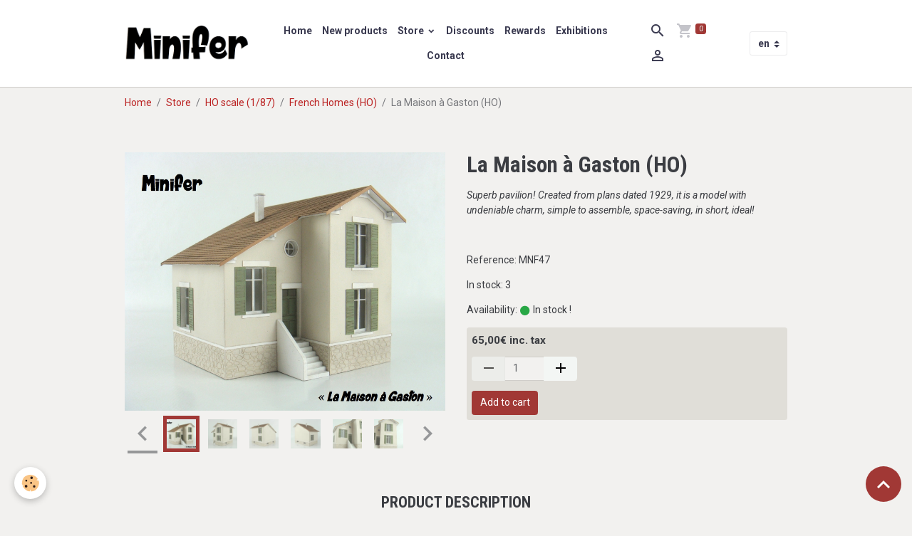

--- FILE ---
content_type: text/html; charset=UTF-8
request_url: https://www.minifer.fr/en/store/ho-scale/french-houses/doctor-valnet-s-house-1.html
body_size: 135589
content:

<!DOCTYPE html>
<html lang="en">
    <head>
        <title>La Maison à Gaston (HO)</title>
        <meta name="theme-color" content="rgb(255, 255, 255)">
        <meta name="msapplication-navbutton-color" content="rgb(255, 255, 255)">
        <!-- METATAGS -->
        <!-- rebirth / sail -->
<!--[if IE]>
<meta http-equiv="X-UA-Compatible" content="IE=edge">
<![endif]-->
<meta charset="utf-8">
<meta name="viewport" content="width=device-width, initial-scale=1, shrink-to-fit=no">
    <link href="//www.minifer.fr/en/themes/designlines/60be684f203350d7c5ce8321.css?v=30b36619b33ae544f633fc68f91e017e" rel="stylesheet">
    <meta property="og:title" content="La Maison à Gaston (HO)">
    <meta property="og:url" content="https://www.minifer.fr/en/store/ho-scale/french-houses/doctor-valnet-s-house-1.html">
    <meta property="og:type" content="website">
    <link rel="image_src" href="https://www.minifer.fr/medias/images/dsc02792.jpg">
    <meta property="og:image" content="https://www.minifer.fr/medias/images/dsc02792.jpg">
    <link href="//www.minifer.fr/en/themes/designlines/6040a9df16b4a5e114b6ccfc.css?v=82b3a687cf2f14761aad62f2226f3b19" rel="stylesheet">
    <link rel="canonical" href="https://www.minifer.fr/en/store/ho-scale/french-houses/doctor-valnet-s-house-1.html">
    <meta name="msvalidate.01" content="F261B9767B1153FD42C1CB17E42834C8">
    <meta name="google-site-verification" content="6L92RLKvQcBgKM5mNj3Go3owTw0hHmagg9X0Bwnl-OM">
<meta name="generator" content="e-monsite (e-monsite.com)">

    <link rel="icon" href="https://www.minifer.fr/medias/site/favicon/favicon-minifer.png">


        
    <link rel="preconnect" href="https://fonts.googleapis.com">
    <link rel="preconnect" href="https://fonts.gstatic.com" crossorigin="anonymous">
    <link href="https://fonts.googleapis.com/css?family=Roboto:300,300italic,400,400italic,700,700italic%7CRoboto+Condensed:300,300italic,400,400italic,700,700italic&display=swap" rel="stylesheet">

<link href="//www.minifer.fr/themes/combined.css?v=6_1642769533_597" rel="stylesheet">


<link rel="preload" href="//www.minifer.fr/medias/static/themes/bootstrap_v4/js/jquery-3.6.3.min.js?v=26012023" as="script">
<script src="//www.minifer.fr/medias/static/themes/bootstrap_v4/js/jquery-3.6.3.min.js?v=26012023"></script>
<link rel="preload" href="//www.minifer.fr/medias/static/themes/bootstrap_v4/js/popper.min.js?v=31012023" as="script">
<script src="//www.minifer.fr/medias/static/themes/bootstrap_v4/js/popper.min.js?v=31012023"></script>
<link rel="preload" href="//www.minifer.fr/medias/static/themes/bootstrap_v4/js/bootstrap.min.js?v=31012023" as="script">
<script src="//www.minifer.fr/medias/static/themes/bootstrap_v4/js/bootstrap.min.js?v=31012023"></script>
<script src="//www.minifer.fr/themes/combined.js?v=6_1642769533_597&lang=en"></script>
<script type="application/ld+json">
    {
        "@context" : "https://schema.org/",
        "@type" : "WebSite",
        "name" : "Minifer",
        "url" : "https://www.minifer.fr/en/"
    }
</script>




        <!-- //METATAGS -->
            <script src="//www.minifer.fr/medias/static/js/rgpd-cookies/jquery.rgpd-cookies.js?v=764"></script>
    <script>
                                    $(document).ready(function() {
            $.RGPDCookies({
                theme: 'bootstrap_v4',
                site: 'www.minifer.fr',
                privacy_policy_link: '/en/about/privacypolicy/',
                cookies: [{"id":null,"favicon_url":"https:\/\/ssl.gstatic.com\/analytics\/20210414-01\/app\/static\/analytics_standard_icon.png","enabled":true,"model":"google_analytics","title":"Google Analytics","short_description":"Permet d'analyser les statistiques de consultation de notre site","long_description":"Indispensable pour piloter notre site internet, il permet de mesurer des indicateurs comme l\u2019affluence, les produits les plus consult\u00e9s, ou encore la r\u00e9partition g\u00e9ographique des visiteurs.","privacy_policy_url":"https:\/\/support.google.com\/analytics\/answer\/6004245?hl=fr","slug":"google-analytics"},{"id":null,"favicon_url":"","enabled":true,"model":"addthis","title":"AddThis","short_description":"Partage social","long_description":"Nous utilisons cet outil afin de vous proposer des liens de partage vers des plateformes tiers comme Twitter, Facebook, etc.","privacy_policy_url":"https:\/\/www.oracle.com\/legal\/privacy\/addthis-privacy-policy.html","slug":"addthis"}],
                modal_title: 'Managing\u0020cookies',
                modal_description: 'deposits\u0020cookies\u0020to\u0020improve\u0020your\u0020browsing\u0020experience,\nmeasure\u0020the\u0020website\u0020audience,\u0020display\u0020personalized\u0020advertisements,\ncarry\u0020out\u0020targeted\u0020campaigns\u0020and\u0020personalize\u0020the\u0020site\u0020interface.',
                privacy_policy_label: 'Consult\u0020the\u0020privacy\u0020policy',
                check_all_label: 'Check\u0020all',
                refuse_button: 'Refuse',
                settings_button: 'Settings',
                accept_button: 'Accept',
                callback: function() {
                    // website google analytics case (with gtag), consent "on the fly"
                    if ('gtag' in window && typeof window.gtag === 'function') {
                        if (window.jsCookie.get('rgpd-cookie-google-analytics') === undefined
                            || window.jsCookie.get('rgpd-cookie-google-analytics') === '0') {
                            gtag('consent', 'update', {
                                'ad_storage': 'denied',
                                'analytics_storage': 'denied'
                            });
                        } else {
                            gtag('consent', 'update', {
                                'ad_storage': 'granted',
                                'analytics_storage': 'granted'
                            });
                        }
                    }
                }
            });
        });
    </script>
        <script async src="https://www.googletagmanager.com/gtag/js?id=G-4VN4372P6E"></script>
<script>
    window.dataLayer = window.dataLayer || [];
    function gtag(){dataLayer.push(arguments);}
    
    gtag('consent', 'default', {
        'ad_storage': 'denied',
        'analytics_storage': 'denied'
    });
    
    gtag('js', new Date());
    gtag('config', 'G-4VN4372P6E');
</script>

                                    </head>
    <body id="store_run_ho-scale_french-houses_doctor-valnet-s-house-1" data-template="default">
        

                <!-- BRAND TOP -->
        
        <!-- NAVBAR -->
                                                                                                                                    <nav class="navbar navbar-expand-lg py-lg-4 position-sticky" id="navbar" data-animation="sliding">
                        <div class="container">
                                                                    <a aria-label="brand" class="navbar-brand d-inline-flex align-items-center" href="https://www.minifer.fr/en/">
                                                    <img src="https://www.minifer.fr/medias/site/logos/logomnfnoirsurblanc-800x362.png" alt="Minifer" class="img-fluid brand-logo mr-2 d-inline-block">
                                                                        <span class="brand-titles d-lg-flex flex-column align-items-start">
                            <span class="brand-title d-none">Minifer</span>
                                                    </span>
                                            </a>
                                                    <button id="buttonBurgerMenu" title="BurgerMenu" class="navbar-toggler collapsed" type="button" data-toggle="collapse" data-target="#menu">
                    <span></span>
                    <span></span>
                    <span></span>
                    <span></span>
                </button>
                <div class="collapse navbar-collapse flex-lg-grow-0 mx-lg-auto" id="menu">
                                                                                                                <ul class="navbar-nav navbar-menu nav-all nav-all-center">
                                                                                                                                                                                            <li class="nav-item" data-index="1">
                            <a class="nav-link" href="https://www.minifer.fr/en/">
                                                                Home
                            </a>
                                                                                </li>
                                                                                                                                                                                            <li class="nav-item" data-index="2">
                            <a class="nav-link" href="https://www.minifer.fr/en/pages/new-kit.html">
                                                                New products
                            </a>
                                                                                </li>
                                                                                                                                                                                                                                                                            <li class="nav-item dropdown" data-index="3">
                            <a class="nav-link dropdown-toggle" href="https://www.minifer.fr/en/store/">
                                                                Store
                            </a>
                                                                                        <div class="collapse dropdown-menu">
                                    <ul class="list-unstyled">
                                                                                                                                                                                                                                                                                                                                                                                                                <li class="dropdown">
                                                <a class="dropdown-item dropdown-toggle" href="https://www.minifer.fr/en/store/ho-scale/">
                                                    HO scale (1/87)
                                                </a>
                                                                                                                                                    <div class="collapse dropdown-menu dropdown-submenu">
                                                        <ul class="list-unstyled">
                                                                                                                            <li>
                                                                    <a class="dropdown-item" href="https://www.minifer.fr/en/store/ho-scale/accessory/">Doors, Windows and Roofs (HO)</a>
                                                                </li>
                                                                                                                            <li>
                                                                    <a class="dropdown-item" href="https://www.minifer.fr/en/store/ho-scale/industrial-buildings/">Industrial and agricultural buildings (HO)</a>
                                                                </li>
                                                                                                                            <li>
                                                                    <a class="dropdown-item" href="https://www.minifer.fr/en/store/ho-scale/administrative-buildings/">Administration buildings (HO)</a>
                                                                </li>
                                                                                                                            <li>
                                                                    <a class="dropdown-item" href="https://www.minifer.fr/en/store/ho-scale/shops/">Shops (HO)</a>
                                                                </li>
                                                                                                                            <li>
                                                                    <a class="dropdown-item" href="https://www.minifer.fr/en/store/ho-scale/car-repair-and-petrol-station/">Car workshop and petrol / gas station (HO)</a>
                                                                </li>
                                                                                                                            <li>
                                                                    <a class="dropdown-item" href="https://www.minifer.fr/en/store/ho-scale/garages/">Garages (HO)</a>
                                                                </li>
                                                                                                                            <li>
                                                                    <a class="dropdown-item" href="https://www.minifer.fr/en/store/ho-scale/stations/">Railway Stations (HO)</a>
                                                                </li>
                                                                                                                            <li>
                                                                    <a class="dropdown-item" href="https://www.minifer.fr/en/store/ho-scale/bus-station-ho/">Bus station (HO)</a>
                                                                </li>
                                                                                                                            <li>
                                                                    <a class="dropdown-item" href="https://www.minifer.fr/en/store/ho-scale/city-homes/">City Homes (HO)</a>
                                                                </li>
                                                                                                                            <li>
                                                                    <a class="dropdown-item" href="https://www.minifer.fr/en/store/ho-scale/french-houses/">French Homes (HO)</a>
                                                                </li>
                                                                                                                            <li>
                                                                    <a class="dropdown-item" href="https://www.minifer.fr/en/store/ho-scale/villas/">Villas and Cottages (HO)</a>
                                                                </li>
                                                                                                                        <li class="dropdown-menu-root">
                                                                <a class="dropdown-item" href="https://www.minifer.fr/en/store/ho-scale/">HO scale (1/87)</a>
                                                            </li>
                                                        </ul>
                                                    </div>
                                                                                            </li>
                                                                                                                                                                                                                                                                                                                                                                                                                <li class="dropdown">
                                                <a class="dropdown-item dropdown-toggle" href="https://www.minifer.fr/en/store/n-scale/">
                                                    N scale (1/160)
                                                </a>
                                                                                                                                                    <div class="collapse dropdown-menu dropdown-submenu">
                                                        <ul class="list-unstyled">
                                                                                                                            <li>
                                                                    <a class="dropdown-item" href="https://www.minifer.fr/en/store/n-scale/industrial-buidings/">Industrial and agricultural buidings (N)</a>
                                                                </li>
                                                                                                                            <li>
                                                                    <a class="dropdown-item" href="https://www.minifer.fr/en/store/n-scale/garages-et-stations-services/">Car workshop and petrol / gas station (N)</a>
                                                                </li>
                                                                                                                            <li>
                                                                    <a class="dropdown-item" href="https://www.minifer.fr/en/store/n-scale/houses/">French Homes (N)</a>
                                                                </li>
                                                                                                                        <li class="dropdown-menu-root">
                                                                <a class="dropdown-item" href="https://www.minifer.fr/en/store/n-scale/">N scale (1/160)</a>
                                                            </li>
                                                        </ul>
                                                    </div>
                                                                                            </li>
                                                                                                                                                                                                                                                                                                                                                                                                                <li class="dropdown">
                                                <a class="dropdown-item dropdown-toggle" href="https://www.minifer.fr/en/store/o-scale/">
                                                    O scale (1/43,5)
                                                </a>
                                                                                                                                                    <div class="collapse dropdown-menu dropdown-submenu">
                                                        <ul class="list-unstyled">
                                                                                                                            <li>
                                                                    <a class="dropdown-item" href="https://www.minifer.fr/en/store/o-scale/waiting-room/">Waiting rooms (O)</a>
                                                                </li>
                                                                                                                            <li>
                                                                    <a class="dropdown-item" href="https://www.minifer.fr/en/store/o-scale/industrials/">Industrial and agricultural buildings (O)</a>
                                                                </li>
                                                                                                                            <li>
                                                                    <a class="dropdown-item" href="https://www.minifer.fr/en/store/o-scale/commerces-2/">Shops (O)</a>
                                                                </li>
                                                                                                                            <li>
                                                                    <a class="dropdown-item" href="https://www.minifer.fr/en/store/o-scale/garages-and-gas-stations/">Garages and Petrol / Gas stations (O)</a>
                                                                </li>
                                                                                                                            <li>
                                                                    <a class="dropdown-item" href="https://www.minifer.fr/en/store/o-scale/railway-station/">Railway Stations (O)</a>
                                                                </li>
                                                                                                                            <li>
                                                                    <a class="dropdown-item" href="https://www.minifer.fr/en/store/o-scale/pavilions/">Pavilions (O)</a>
                                                                </li>
                                                                                                                        <li class="dropdown-menu-root">
                                                                <a class="dropdown-item" href="https://www.minifer.fr/en/store/o-scale/">O scale (1/43,5)</a>
                                                            </li>
                                                        </ul>
                                                    </div>
                                                                                            </li>
                                                                                                                                                                                                                                                                                                                                                                                                                <li class="dropdown">
                                                <a class="dropdown-item dropdown-toggle" href="https://www.minifer.fr/en/store/tt/">
                                                    TT scale (1/120)
                                                </a>
                                                                                                                                                    <div class="collapse dropdown-menu dropdown-submenu">
                                                        <ul class="list-unstyled">
                                                                                                                            <li>
                                                                    <a class="dropdown-item" href="https://www.minifer.fr/en/store/tt/industrial-and-agricultural-buildings/">Industrial and agricultural buildings (TT)</a>
                                                                </li>
                                                                                                                        <li class="dropdown-menu-root">
                                                                <a class="dropdown-item" href="https://www.minifer.fr/en/store/tt/">TT scale (1/120)</a>
                                                            </li>
                                                        </ul>
                                                    </div>
                                                                                            </li>
                                                                                                                                                                                                                                                                                                                                                                                                                <li class="dropdown">
                                                <a class="dropdown-item dropdown-toggle" href="https://www.minifer.fr/en/store/paints-brushes-and-glues/">
                                                    Tools and accessories
                                                </a>
                                                                                                                                                    <div class="collapse dropdown-menu dropdown-submenu">
                                                        <ul class="list-unstyled">
                                                                                                                            <li>
                                                                    <a class="dropdown-item" href="https://www.minifer.fr/en/store/paints-brushes-and-glues/paintbrushes/">Sponges and paintbrushes</a>
                                                                </li>
                                                                                                                            <li>
                                                                    <a class="dropdown-item" href="https://www.minifer.fr/en/store/paints-brushes-and-glues/paintings/">Paintings</a>
                                                                </li>
                                                                                                                        <li class="dropdown-menu-root">
                                                                <a class="dropdown-item" href="https://www.minifer.fr/en/store/paints-brushes-and-glues/">Tools and accessories</a>
                                                            </li>
                                                        </ul>
                                                    </div>
                                                                                            </li>
                                                                                <li class="dropdown-menu-root">
                                            <a class="dropdown-item" href="https://www.minifer.fr/en/store/">Store</a>
                                        </li>
                                    </ul>
                                </div>
                                                    </li>
                                                                                                                                                                                            <li class="nav-item" data-index="4">
                            <a class="nav-link" href="https://www.minifer.fr/en/pages/new-kit-1764609940.html">
                                                                Discounts
                            </a>
                                                                                </li>
                                                                                                                                                                                            <li class="nav-item" data-index="5">
                            <a class="nav-link" href="https://www.minifer.fr/en/pages/rewards.html">
                                                                Rewards
                            </a>
                                                                                </li>
                                                                                                                                                                                            <li class="nav-item" data-index="6">
                            <a class="nav-link" href="https://www.minifer.fr/en/pages/exhibitions.html">
                                                                Exhibitions
                            </a>
                                                                                </li>
                                                                                                                                                                                            <li class="nav-item" data-index="7">
                            <a class="nav-link" href="https://www.minifer.fr/en/pages/contact.html">
                                                                Contact
                            </a>
                                                                                </li>
                                    </ul>
            
                                    
                    
                                        <ul class="navbar-nav navbar-widgets ml-lg-4">
                                                <li class="nav-item d-none d-lg-block">
                            <a href="javascript:void(0)" class="nav-link search-toggler"><i class="material-icons md-search"></i></a>
                        </li>
                                                                        <li class="nav-item">
                            <a href="https://www.minifer.fr/en/store/do/cart/" class="nav-link">
                                <i class="material-icons md-shopping_cart"></i>
                                <span class="d-lg-none">Cart</span>
                                <span class="badge badge-primary" data-role="cart-count"></span>
                            </a>
                        </li>
                        <li class="nav-item">
                            <a href="https://www.minifer.fr/en/store/do/account/" class="nav-link">
                                <i class="material-icons md-perm_identity"></i>
                                <span class="d-lg-none">Your account</span>
                            </a>
                        </li>
                                            </ul>
                                        
                                        <select class="custom-select navbar-langs ml-lg-4" onchange="window.location.href=this.value">
                                                <option value="//www.minifer.fr/fr/i18n/item/eco/5accd2b257e85a3f3bf09d14">
                        fr
                        </option>
                                                <option selected value="//www.minifer.fr/en/i18n/item/eco/5accd2b257e85a3f3bf09d14">
                        en
                        </option>
                                            </select>
                    
                                        <form method="get" action="https://www.minifer.fr/en/search/site/" id="navbar-search" class="fade">
                        <input class="form-control form-control-lg" type="text" name="q" value="" placeholder="Your search" pattern=".{3,}" required>
                        <button type="submit" class="btn btn-link btn-lg"><i class="material-icons md-search"></i></button>
                        <button type="button" class="btn btn-link btn-lg search-toggler d-none d-lg-inline-block"><i class="material-icons md-clear"></i></button>
                    </form>
                                    </div>
                        </div>
                    </nav>

        <!-- HEADER -->
                <!-- //HEADER -->

        <!-- WRAPPER -->
                                        <div id="wrapper">

                            <main id="main">

                                                                    <div class="container">
                                                        <ol class="breadcrumb">
                                    <li class="breadcrumb-item"><a href="https://www.minifer.fr">Home</a></li>
                                                <li class="breadcrumb-item"><a href="https://www.minifer.fr/en/store/">Store</a></li>
                                                <li class="breadcrumb-item"><a href="https://www.minifer.fr/en/store/ho-scale/">HO scale (1/87)</a></li>
                                                <li class="breadcrumb-item"><a href="https://www.minifer.fr/en/store/ho-scale/french-houses/">French Homes (HO)</a></li>
                                                <li class="breadcrumb-item active">La Maison à Gaston (HO)</li>
                        </ol>

    <script type="application/ld+json">
        {
            "@context": "https://schema.org",
            "@type": "BreadcrumbList",
            "itemListElement": [
                                {
                    "@type": "ListItem",
                    "position": 1,
                    "name": "Home",
                    "item": "https://www.minifer.fr"
                  },                                {
                    "@type": "ListItem",
                    "position": 2,
                    "name": "Store",
                    "item": "https://www.minifer.fr/en/store/"
                  },                                {
                    "@type": "ListItem",
                    "position": 3,
                    "name": "HO scale (1/87)",
                    "item": "https://www.minifer.fr/en/store/ho-scale/"
                  },                                {
                    "@type": "ListItem",
                    "position": 4,
                    "name": "French Homes (HO)",
                    "item": "https://www.minifer.fr/en/store/ho-scale/french-houses/"
                  },                                {
                    "@type": "ListItem",
                    "position": 5,
                    "name": "La Maison à Gaston (HO)",
                    "item": "https://www.minifer.fr/en/store/ho-scale/french-houses/doctor-valnet-s-house-1.html"
                  }                          ]
        }
    </script>
                                                </div>
                                            
                                        
                                        
                                                            
<div class="view view-eco" id="view-item" data-category="french-houses">
    <div class="container">
        <div class="row">
                            <div class="col-12 col-md-6">
                    <div id="eco-carousel" class="carousel slide carousel-fade" data-height="auto" data-interval="false" data-role="product-carousel">
                                                <div class="carousel-inner">
                                                            <div class="carousel-item active"  >
                                    <a href="https://www.minifer.fr/medias/images/presentationmnf47.jpg" data-toggle="lightbox" data-gallery="product-pictures" data-type="image">
                                        <img src="https://www.minifer.fr/medias/images/presentationmnf47.jpg?v=1" alt="Presentationmnf47" class="carousel-img img-fluid">
                                    </a>
                                </div>
                                                            <div class="carousel-item"  >
                                    <a href="https://www.minifer.fr/medias/images/dsc02795.jpg" data-toggle="lightbox" data-gallery="product-pictures" data-type="image">
                                        <img src="https://www.minifer.fr/medias/images/dsc02795.jpg?v=1" alt="Dsc02795" class="carousel-img img-fluid">
                                    </a>
                                </div>
                                                            <div class="carousel-item"  >
                                    <a href="https://www.minifer.fr/medias/images/dsc02794.jpg" data-toggle="lightbox" data-gallery="product-pictures" data-type="image">
                                        <img src="https://www.minifer.fr/medias/images/dsc02794.jpg?v=1" alt="Dsc02794" class="carousel-img img-fluid">
                                    </a>
                                </div>
                                                            <div class="carousel-item"  >
                                    <a href="https://www.minifer.fr/medias/images/dsc02793.jpg" data-toggle="lightbox" data-gallery="product-pictures" data-type="image">
                                        <img src="https://www.minifer.fr/medias/images/dsc02793.jpg?v=1" alt="Dsc02793" class="carousel-img img-fluid">
                                    </a>
                                </div>
                                                            <div class="carousel-item"  >
                                    <a href="https://www.minifer.fr/medias/images/dsc02810.jpg" data-toggle="lightbox" data-gallery="product-pictures" data-type="image">
                                        <img src="https://www.minifer.fr/medias/images/dsc02810.jpg?v=1" alt="Dsc02810" class="carousel-img img-fluid">
                                    </a>
                                </div>
                                                            <div class="carousel-item"  >
                                    <a href="https://www.minifer.fr/medias/images/dsc02809.jpg" data-toggle="lightbox" data-gallery="product-pictures" data-type="image">
                                        <img src="https://www.minifer.fr/medias/images/dsc02809.jpg?v=1" alt="Dsc02809" class="carousel-img img-fluid">
                                    </a>
                                </div>
                                                            <div class="carousel-item"  >
                                    <a href="https://www.minifer.fr/medias/images/dsc02814.jpg" data-toggle="lightbox" data-gallery="product-pictures" data-type="image">
                                        <img src="https://www.minifer.fr/medias/images/dsc02814.jpg?v=1" alt="Dsc02814" class="carousel-img img-fluid">
                                    </a>
                                </div>
                                                            <div class="carousel-item"  >
                                    <a href="https://www.minifer.fr/medias/images/dsc02812.jpg" data-toggle="lightbox" data-gallery="product-pictures" data-type="image">
                                        <img src="https://www.minifer.fr/medias/images/dsc02812.jpg?v=1" alt="Dsc02812" class="carousel-img img-fluid">
                                    </a>
                                </div>
                                                            <div class="carousel-item"  >
                                    <a href="https://www.minifer.fr/medias/images/dsc02811.jpg" data-toggle="lightbox" data-gallery="product-pictures" data-type="image">
                                        <img src="https://www.minifer.fr/medias/images/dsc02811.jpg?v=1" alt="Dsc02811" class="carousel-img img-fluid">
                                    </a>
                                </div>
                                                            <div class="carousel-item"  >
                                    <a href="https://www.minifer.fr/medias/images/yannb-1.jpeg" data-toggle="lightbox" data-gallery="product-pictures" data-type="image">
                                        <img src="https://www.minifer.fr/medias/images/yannb-1.jpeg?v=1" alt="Yannb 1" class="carousel-img img-fluid">
                                    </a>
                                </div>
                                                            <div class="carousel-item"  >
                                    <a href="https://www.minifer.fr/medias/images/yannb2-1.jpeg" data-toggle="lightbox" data-gallery="product-pictures" data-type="image">
                                        <img src="https://www.minifer.fr/medias/images/yannb2-1.jpeg?v=1" alt="Yannb2 1" class="carousel-img img-fluid">
                                    </a>
                                </div>
                                                            <div class="carousel-item"  >
                                    <a href="https://www.minifer.fr/medias/images/20231019-200818-min.png" data-toggle="lightbox" data-gallery="product-pictures" data-type="image">
                                        <img src="https://www.minifer.fr/medias/images/20231019-200818-min.png?v=1" alt="20231019 200818 min" class="carousel-img img-fluid">
                                    </a>
                                </div>
                                                            <div class="carousel-item"  >
                                    <a href="https://www.minifer.fr/medias/images/bertrandm2-2.jpg" data-toggle="lightbox" data-gallery="product-pictures" data-type="image">
                                        <img src="https://www.minifer.fr/medias/images/bertrandm2-2.jpg?v=1" alt="Bertrandm2 2" class="carousel-img img-fluid">
                                    </a>
                                </div>
                                                            <div class="carousel-item"  >
                                    <a href="https://www.minifer.fr/medias/images/img-7982.jpeg" data-toggle="lightbox" data-gallery="product-pictures" data-type="image">
                                        <img src="https://www.minifer.fr/medias/images/img-7982.jpeg?v=1" alt="Img 7982" class="carousel-img img-fluid">
                                    </a>
                                </div>
                                                            <div class="carousel-item"  >
                                    <a href="https://www.minifer.fr/medias/images/img-7968.jpeg" data-toggle="lightbox" data-gallery="product-pictures" data-type="image">
                                        <img src="https://www.minifer.fr/medias/images/img-7968.jpeg?v=1" alt="Img 7968" class="carousel-img img-fluid">
                                    </a>
                                </div>
                                                            <div class="carousel-item"  >
                                    <a href="https://www.minifer.fr/medias/images/img-7976.jpeg" data-toggle="lightbox" data-gallery="product-pictures" data-type="image">
                                        <img src="https://www.minifer.fr/medias/images/img-7976.jpeg?v=1" alt="Img 7976" class="carousel-img img-fluid">
                                    </a>
                                </div>
                                                            <div class="carousel-item"  >
                                    <a href="https://www.minifer.fr/medias/images/img-7957.jpeg" data-toggle="lightbox" data-gallery="product-pictures" data-type="image">
                                        <img src="https://www.minifer.fr/medias/images/img-7957.jpeg?v=1" alt="Img 7957" class="carousel-img img-fluid">
                                    </a>
                                </div>
                                                            <div class="carousel-item"  >
                                    <a href="https://www.minifer.fr/medias/images/img-7971.jpeg" data-toggle="lightbox" data-gallery="product-pictures" data-type="image">
                                        <img src="https://www.minifer.fr/medias/images/img-7971.jpeg?v=1" alt="Img 7971" class="carousel-img img-fluid">
                                    </a>
                                </div>
                                                            <div class="carousel-item"  >
                                    <a href="https://www.minifer.fr/medias/images/img-7980.jpeg" data-toggle="lightbox" data-gallery="product-pictures" data-type="image">
                                        <img src="https://www.minifer.fr/medias/images/img-7980.jpeg?v=1" alt="Img 7980" class="carousel-img img-fluid">
                                    </a>
                                </div>
                                                            <div class="carousel-item"  >
                                    <a href="https://www.minifer.fr/medias/images/img-7972.jpeg" data-toggle="lightbox" data-gallery="product-pictures" data-type="image">
                                        <img src="https://www.minifer.fr/medias/images/img-7972.jpeg?v=1" alt="Img 7972" class="carousel-img img-fluid">
                                    </a>
                                </div>
                                                            <div class="carousel-item"  >
                                    <a href="https://www.minifer.fr/medias/images/img-7956.jpeg" data-toggle="lightbox" data-gallery="product-pictures" data-type="image">
                                        <img src="https://www.minifer.fr/medias/images/img-7956.jpeg?v=1" alt="Img 7956" class="carousel-img img-fluid">
                                    </a>
                                </div>
                                                            <div class="carousel-item"  >
                                    <a href="https://www.minifer.fr/medias/images/img-7955.jpeg" data-toggle="lightbox" data-gallery="product-pictures" data-type="image">
                                        <img src="https://www.minifer.fr/medias/images/img-7955.jpeg?v=1" alt="Img 7955" class="carousel-img img-fluid">
                                    </a>
                                </div>
                                                            <div class="carousel-item"  >
                                    <a href="https://www.minifer.fr/medias/images/img-7974.jpeg" data-toggle="lightbox" data-gallery="product-pictures" data-type="image">
                                        <img src="https://www.minifer.fr/medias/images/img-7974.jpeg?v=1" alt="Img 7974" class="carousel-img img-fluid">
                                    </a>
                                </div>
                                                            <div class="carousel-item"  >
                                    <a href="https://www.minifer.fr/medias/images/img-7958.jpeg" data-toggle="lightbox" data-gallery="product-pictures" data-type="image">
                                        <img src="https://www.minifer.fr/medias/images/img-7958.jpeg?v=1" alt="Img 7958" class="carousel-img img-fluid">
                                    </a>
                                </div>
                                                            <div class="carousel-item"  >
                                    <a href="https://www.minifer.fr/medias/images/img-7952.jpeg" data-toggle="lightbox" data-gallery="product-pictures" data-type="image">
                                        <img src="https://www.minifer.fr/medias/images/img-7952.jpeg?v=1" alt="Img 7952" class="carousel-img img-fluid">
                                    </a>
                                </div>
                                                        <span id="carousel-zoom"><i class="material-icons md-zoom_in md-lg"></i></span>
                        </div>
                    </div>
                                                                                            <div class="carousel slide carousel-thumbs has-navigation" id="eco-carousel-thumbs" data-interval="false" data-role="product-carousel-thumbs">
                            <div class="carousel-inner">
                                                                                                        <div class="carousel-item active" data-slide-number="0">
                                        <div class="row">
                                                                                            <div class="thumb col-2 selected" data-slide-to="0">
                                                    <img src="https://www.minifer.fr/medias/images/presentationmnf47.jpg?fx=c_200_200&v=1" alt="Presentationmnf47" class="img-fluid">
                                                </div>
                                                                                                                                            <div class="thumb col-2" data-slide-to="1">
                                                    <img src="https://www.minifer.fr/medias/images/dsc02795.jpg?fx=c_200_200&v=1" alt="Dsc02795" class="img-fluid">
                                                </div>
                                                                                                                                            <div class="thumb col-2" data-slide-to="2">
                                                    <img src="https://www.minifer.fr/medias/images/dsc02794.jpg?fx=c_200_200&v=1" alt="Dsc02794" class="img-fluid">
                                                </div>
                                                                                                                                            <div class="thumb col-2" data-slide-to="3">
                                                    <img src="https://www.minifer.fr/medias/images/dsc02793.jpg?fx=c_200_200&v=1" alt="Dsc02793" class="img-fluid">
                                                </div>
                                                                                                                                            <div class="thumb col-2" data-slide-to="4">
                                                    <img src="https://www.minifer.fr/medias/images/dsc02810.jpg?fx=c_200_200&v=1" alt="Dsc02810" class="img-fluid">
                                                </div>
                                                                                                                                            <div class="thumb col-2" data-slide-to="5">
                                                    <img src="https://www.minifer.fr/medias/images/dsc02809.jpg?fx=c_200_200&v=1" alt="Dsc02809" class="img-fluid">
                                                </div>
                                                                                                                                    </div>
                                    </div>
                                                                                                        <div class="carousel-item" data-slide-number="1">
                                        <div class="row">
                                                                                            <div class="thumb col-2" data-slide-to="6">
                                                    <img src="https://www.minifer.fr/medias/images/dsc02814.jpg?fx=c_200_200&v=1" alt="Dsc02814" class="img-fluid">
                                                </div>
                                                                                                                                            <div class="thumb col-2" data-slide-to="7">
                                                    <img src="https://www.minifer.fr/medias/images/dsc02812.jpg?fx=c_200_200&v=1" alt="Dsc02812" class="img-fluid">
                                                </div>
                                                                                                                                            <div class="thumb col-2" data-slide-to="8">
                                                    <img src="https://www.minifer.fr/medias/images/dsc02811.jpg?fx=c_200_200&v=1" alt="Dsc02811" class="img-fluid">
                                                </div>
                                                                                                                                            <div class="thumb col-2" data-slide-to="9">
                                                    <img src="https://www.minifer.fr/medias/images/yannb-1.jpeg?fx=c_200_200&v=1" alt="Yannb 1" class="img-fluid">
                                                </div>
                                                                                                                                            <div class="thumb col-2" data-slide-to="10">
                                                    <img src="https://www.minifer.fr/medias/images/yannb2-1.jpeg?fx=c_200_200&v=1" alt="Yannb2 1" class="img-fluid">
                                                </div>
                                                                                                                                            <div class="thumb col-2" data-slide-to="11">
                                                    <img src="https://www.minifer.fr/medias/images/20231019-200818-min.png?fx=c_200_200&v=1" alt="20231019 200818 min" class="img-fluid">
                                                </div>
                                                                                                                                    </div>
                                    </div>
                                                                                                        <div class="carousel-item" data-slide-number="2">
                                        <div class="row">
                                                                                            <div class="thumb col-2" data-slide-to="12">
                                                    <img src="https://www.minifer.fr/medias/images/bertrandm2-2.jpg?fx=c_200_200&v=1" alt="Bertrandm2 2" class="img-fluid">
                                                </div>
                                                                                                                                            <div class="thumb col-2" data-slide-to="13">
                                                    <img src="https://www.minifer.fr/medias/images/img-7982.jpeg?fx=c_200_200&v=1" alt="Img 7982" class="img-fluid">
                                                </div>
                                                                                                                                            <div class="thumb col-2" data-slide-to="14">
                                                    <img src="https://www.minifer.fr/medias/images/img-7968.jpeg?fx=c_200_200&v=1" alt="Img 7968" class="img-fluid">
                                                </div>
                                                                                                                                            <div class="thumb col-2" data-slide-to="15">
                                                    <img src="https://www.minifer.fr/medias/images/img-7976.jpeg?fx=c_200_200&v=1" alt="Img 7976" class="img-fluid">
                                                </div>
                                                                                                                                            <div class="thumb col-2" data-slide-to="16">
                                                    <img src="https://www.minifer.fr/medias/images/img-7957.jpeg?fx=c_200_200&v=1" alt="Img 7957" class="img-fluid">
                                                </div>
                                                                                                                                            <div class="thumb col-2" data-slide-to="17">
                                                    <img src="https://www.minifer.fr/medias/images/img-7971.jpeg?fx=c_200_200&v=1" alt="Img 7971" class="img-fluid">
                                                </div>
                                                                                                                                    </div>
                                    </div>
                                                                                                        <div class="carousel-item" data-slide-number="3">
                                        <div class="row">
                                                                                            <div class="thumb col-2" data-slide-to="18">
                                                    <img src="https://www.minifer.fr/medias/images/img-7980.jpeg?fx=c_200_200&v=1" alt="Img 7980" class="img-fluid">
                                                </div>
                                                                                                                                            <div class="thumb col-2" data-slide-to="19">
                                                    <img src="https://www.minifer.fr/medias/images/img-7972.jpeg?fx=c_200_200&v=1" alt="Img 7972" class="img-fluid">
                                                </div>
                                                                                                                                            <div class="thumb col-2" data-slide-to="20">
                                                    <img src="https://www.minifer.fr/medias/images/img-7956.jpeg?fx=c_200_200&v=1" alt="Img 7956" class="img-fluid">
                                                </div>
                                                                                                                                            <div class="thumb col-2" data-slide-to="21">
                                                    <img src="https://www.minifer.fr/medias/images/img-7955.jpeg?fx=c_200_200&v=1" alt="Img 7955" class="img-fluid">
                                                </div>
                                                                                                                                            <div class="thumb col-2" data-slide-to="22">
                                                    <img src="https://www.minifer.fr/medias/images/img-7974.jpeg?fx=c_200_200&v=1" alt="Img 7974" class="img-fluid">
                                                </div>
                                                                                                                                            <div class="thumb col-2" data-slide-to="23">
                                                    <img src="https://www.minifer.fr/medias/images/img-7958.jpeg?fx=c_200_200&v=1" alt="Img 7958" class="img-fluid">
                                                </div>
                                                                                                                                    </div>
                                    </div>
                                                                                                        <div class="carousel-item" data-slide-number="4">
                                        <div class="row">
                                                                                            <div class="thumb col-2" data-slide-to="24">
                                                    <img src="https://www.minifer.fr/medias/images/img-7952.jpeg?fx=c_200_200&v=1" alt="Img 7952" class="img-fluid">
                                                </div>
                                                                                                                                    </div>
                                    </div>
                                                            </div>
                                                            <a class="carousel-control-prev" href="#eco-carousel-thumbs" data-slide="prev">
                                    <i class="material-icons md-chevron_left"></i>
                                </a>
                                <a class="carousel-control-next" href="#eco-carousel-thumbs" data-slide="next">
                                    <i class="material-icons md-chevron_right"></i>
                                </a>
                                                    </div>
                                    </div>
                        <div class="col-12 col-md-6">

                <h1 class="view-title">
                    La Maison à Gaston (HO)                 </h1>

                
                <div class="shortdescription">
                                                                        <p><em>Superb pavilion! Created from plans dated 1929, it is a model with undeniable charm, simple to assemble, space-saving, in short, ideal!</em></p>

<p>&nbsp;</p>
                                                            </div>

                
                
    
<div id="site-module-555efde9b16a4f5ef9521b05" class="site-module" data-itemid="555efde9b16a4f5ef9521b05" data-siteid="555ef76278e14f5ef9524a66" data-category="item"></div>

                                        <div class="basket" data-role="basket">
                    <p class="reference">Reference: MNF47</p>
        
                    <p class="quantities">In stock: 3</p>
        
                    <p class="availability"><span class="availibity-label">Availability:</span> <i class="material-icons md-lens md-sm text-success"></i> In stock !</p>
        
                            
        
        
        
        
                    <div class="add-to-basket">
                <div class="price">
                    
                                        
                                            <p>
                                                        <span class="final-price price-ttc d-inline-block">65,00€&nbsp;inc. tax</span>
                        </p>
                    
                                    </div>
                                                        <div class="input-group numeric-stepper" data-max="3" data-role="eco-numeric-stepper">
                        <div class="input-group-prepend">
                            <button type="button" class="btn btn-secondary" disabled data-stepper="down">
                                <i class="material-icons md-remove"></i>
                            </button>
                        </div>
                        <input data-role="product-qty" id="qty_5accd2b257e85a3f3bf09d14" type="text" value="1" class="form-control">
                        <div class="input-group-append">
                            <button type="button" class="btn btn-secondary" data-stepper="up">
                                <i class="material-icons md-add"></i>
                            </button>
                        </div>
                    </div>
                                            <button id="add-to-cart-desktop" type="button" class="btn btn-primary" onclick="modules.ecom.addToCart('https://www.minifer.fr/en/store', '5accd2b257e85a3f3bf09d14', '', $('#qty_5accd2b257e85a3f3bf09d14').val(), 1, '');">Add to cart</button>
                                                                        </div>
        
        
            </div>

                
                
                
                                        <ul class="list-unstyled item-details">
                            </ul>

                
                            </div>
        </div>
    </div>

            
<div id="rows-60be684f203350d7c5ce8321" class="rows" data-total-pages="1" data-current-page="1">
                            
                        
                                                                                        
                                                                
                
                        
                
                
                                    
                
                                
        
                                    <div id="row-60be684f203350d7c5ce8321-1" class="row-container pos-1  page_1 container">
                    <div class="row-content">
                                                                                <div class="row" data-role="line">
                                    
                                                                                
                                                                                                                                                                                                            
                                                                                                                                                                
                                                                                
                                                                                
                                                                                                                        
                                                                                
                                                                                                                                                                                                                                                                        
                                                                                                                                                                                                                                                                                                                    
                                                                                        <div data-role="cell" data-size="lg" id="cell-60f5b1039f495a140ac10764" class="col empty-column">
                                               <div class="col-content col-no-widget">                                                        &nbsp;
                                                                                                    </div>
                                            </div>
                                                                                                                                                                                                                                                                                                                    
                                                                                                                                                        </div>
                                            </div>
                                    </div>
                                                                                            
                        
                                                                                        
                                                                
                
                        
                
                
                                    
                
                                                    
        
                                    <div id="row-60be684f203350d7c5ce8321-2" class="row-container pos-2  page_1 container">
                    <div class="row-content">
                                                    <h2 class="row-title text-center" data-line-v-id="5accd0fa1f975a3f3bf0711b">
                                                                PRODUCT DESCRIPTION
                                                            </h2>
                                                                                <div class="row" data-role="line">
                                    
                                                                                
                                                                                                                                                                                                            
                                                                                                                                                                                                                                                    
                                                                                
                                                                                
                                                                                                                        
                                                                                
                                                                                                                                                                            
                                                                                                                                                                                                                        
                                                                                                                                                                                                                        
                                                                                        <div data-role="cell" data-size="lg" id="cell-5accd0fa1f9a5a3f3bf075f4" class="col column-highlighted">
                                               <div class="col-content col-no-widget">                                                        <ul>
	<li>Cardboard-made, laser-cut kit (to be glued)</li>
	<li>Set of laser-cut cardboard plates</li>
	<li><span class="short_text" id="result_box" lang="en"><span>Instructions </span></span>by means of many color photos (PDF format)</li>
	<li>Dimensions :&nbsp;11 x 10 x 10,5 cm /&nbsp;4,33 x 3,93 x 4,13 inch</li>
	<li>HO scale</li>
	<li>Frenchmade</li>
</ul>
                                                                                                    </div>
                                            </div>
                                                                                                                                                        </div>
                                            </div>
                                    </div>
                                                                                            
                        
                                                                                        
                                                                
                
                        
                
                
                                    
                
                                                    
        
                                                        <div id="row-60be684f203350d7c5ce8321-3" class="row-container pos-3  page_1 container">
                    <div class="row-content">
                                                    <h2 class="row-title text-center" data-line-v-id="5accd0fa1fa05a3f3bf05bce">
                                                                INSTALLATIONS INSTRUCTION
                                                            </h2>
                                                                                <div class="row" data-role="line">
                                    
                                                                                
                                                                                                                                                                                                            
                                                                                                                                                                                                                                                    
                                                                                
                                                                                
                                                                                                                        
                                                                                
                                                                                                                                                                                                                                                                        
                                                                                                                                                                                                                        
                                                                                                                                                                                                                                                                                                                    
                                                                                        <div data-role="cell" data-size="lg" id="cell-5accd0fa1fa25a3f3bf0b474" class="col column-highlighted empty-column">
                                               <div class="col-content col-no-widget">                                                        &nbsp;
                                                                                                    </div>
                                            </div>
                                                                                                                                                        </div>
                                            </div>
                                    </div>
                                                                        
                        
                                                                                        
                                                                
                
                        
                
                
                                    
                
                                                    
        
                                                        <div id="row-60be684f203350d7c5ce8321-4" class="row-container pos-4  page_1 container">
                    <div class="row-content">
                                                    <h2 class="row-title text-center" data-line-v-id="5accd0fa1fa95a3f3bf06a73">
                                                                FURTHER INFORMATIONS
                                                            </h2>
                                                                                <div class="row" data-role="line">
                                    
                                                                                
                                                                                                                                                                                                            
                                                                                                                                                                                                                                                    
                                                                                
                                                                                
                                                                                                                        
                                                                                
                                                                                                                                                                            
                                                                                        <div data-role="cell" data-size="lg" id="cell-5accd0fa1faa5a3f3bf02263" class="col column-highlighted">
                                               <div class="col-content col-no-widget">                                                        <p>Any questions about this model ? Contact us at <a href="mailto:entrepriseminifer@gmail.com?subject=Question%20about%20a%20model">entrepriseminifer@gmail.com</a>, we will respond you as soon as possible.</p>
                                                                                                    </div>
                                            </div>
                                                                                                                                                                                                                        
                                                                                                                                                                                                                        
                                                                                                                                                        </div>
                                            </div>
                                    </div>
                                                                        
                        
                                                                                        
                                                                
                
                        
                
                
                                    
                
                                                    
        
                                                        <div id="row-60be684f203350d7c5ce8321-5" class="row-container pos-5  page_1 container">
                    <div class="row-content">
                                                                                <div class="row" data-role="line">
                                    
                                                                                
                                                                                                                                                                                                            
                                                                                                                                                                
                                                                                
                                                                                
                                                                                                                        
                                                                                
                                                                                                                                                                                                                                                                        
                                                                                                                                                                                                                                                                                                                    
                                                                                        <div data-role="cell" data-size="lg" id="cell-6287a27ce9948d48ad3f23d1" class="col empty-column">
                                               <div class="col-content col-no-widget">                                                        &nbsp;
                                                                                                    </div>
                                            </div>
                                                                                                                                                                                                                                                                                                                    
                                                                                                                                                        </div>
                                            </div>
                                    </div>
                                            </div>

    
            <div class="container mt-4 csProducts">
            <p class="h2">Suggestions</p>
            <ul class="card-deck eco-items" data-addon="eco">
                    <li class="eco-item card" data-stock="1" data-category="french-houses">
        <div class="card-object">
                            <a href="">
                                            <img loading="lazy" src="/medias/images/presentationms18.jpg?fx=r_400_400&v=1" width="400" height="400" alt="Presentationms18" class="img-fluid image-main">
                    
                                    </a>
            
                    </div>
        <div class="card-body text-center">
            <h2 class="media-heading">
                <a href="">The Aubrys' house (HO)</a>
                            </h2>

            
            
                            <div class="media-description">
                    Charming house from the 80s with beautiful dormer windows, a porch with exposed beams, and a &quot;French-style&quot;...
                </div>
            
                        <p class="media-subheading">
                                                                            <span class="final-price">68,00€&nbsp;inc. tax</span>
                                                </p>
            
                                                                                                                        <form class="d-inline-block mb-4" data-role="form-qty">
                                <select id="qty_563c60c4dba74f5f2c902dd9" data-role="qty" class="custom-select">
                                                                            <option value="1">1</option>
                                                                    </select>
                            </form>
                            <button type="button" class="btn btn-primary btn-block" onclick="modules.ecom.addToCart('https://www.minifer.fr/boutique','563c60c4dba74f5f2c902dd9','', $('#qty_563c60c4dba74f5f2c902dd9').val());">Add to cart</button>
                                                <a href="" class="btn btn-secondary btn-block">Details</a>
                                                        </div>
    </li>
    <li class="eco-item card" data-stock="3" data-category="french-houses">
        <div class="card-object">
                            <a href="">
                                            <img loading="lazy" src="/medias/images/presentationms28.jpg?fx=r_400_400&v=1" width="400" height="400" alt="Presentationms28" class="img-fluid image-main">
                    
                                    </a>
            
                    </div>
        <div class="card-body text-center">
            <h2 class="media-heading">
                <a href="">La Maison des Terres Noires</a>
                            </h2>

            
            
                            <div class="media-description">
                    This charming little model is an exact reproduction of a house located in Loir-et-Cher. It has a roof...
                </div>
            
                        <p class="media-subheading">
                                                                            <span class="final-price">65,00€&nbsp;inc. tax</span>
                                                </p>
            
                                                                                                                        <form class="d-inline-block mb-4" data-role="form-qty">
                                <select id="qty_5703e7af8ee94f5ce01d2dc0" data-role="qty" class="custom-select">
                                                                            <option value="1">1</option>
                                                                            <option value="2">2</option>
                                                                            <option value="3">3</option>
                                                                    </select>
                            </form>
                            <button type="button" class="btn btn-primary btn-block" onclick="modules.ecom.addToCart('https://www.minifer.fr/boutique','5703e7af8ee94f5ce01d2dc0','', $('#qty_5703e7af8ee94f5ce01d2dc0').val());">Add to cart</button>
                                                <a href="" class="btn btn-secondary btn-block">Details</a>
                                                        </div>
    </li>
    <li class="eco-item card" data-stock="0" data-category="french-houses">
        <div class="card-object">
                            <a href="">
                                            <img loading="lazy" src="/medias/images/presentationms27.jpg?fx=r_400_400&v=1" width="400" height="400" alt="Presentationms27" class="img-fluid image-main">
                    
                                    </a>
            
                    </div>
        <div class="card-body text-center">
            <h2 class="media-heading">
                <a href="">The Armani house (HO)</a>
                            </h2>

            
            
                            <div class="media-description">
                    Made from an architectural plan dating from the 19th century, this bourgeois house is an exceptional...
                </div>
            
                        <p class="media-subheading">
                                                                            <span class="final-price">100,00€&nbsp;inc. tax</span>
                                                </p>
            
                                                <p>
                        <strong class="text-danger media-availability">Unavailable</strong>
                    </p>
                    <a href="" class="btn btn-secondary btn-block">Details</a>
                                    </div>
    </li>
    <li class="eco-item card" data-stock="4" data-category="french-houses">
        <div class="card-object">
                            <a href="">
                                            <img loading="lazy" src="/medias/images/presentationms48.png?fx=r_400_400&v=1" width="400" height="400" alt="Presentationms48" class="img-fluid image-main">
                    
                                    </a>
            
                    </div>
        <div class="card-body text-center">
            <h2 class="media-heading">
                <a href="">Valnet's Banhaus type house (HO)</a>
                            </h2>

            
            
                            <div class="media-description">
                    This superb model is an exact reproduction of a private mansion built in the Paris region in the 1930s....
                </div>
            
                        <p class="media-subheading">
                                                                            <span class="final-price">65,00€&nbsp;inc. tax</span>
                                                </p>
            
                                                                                                                        <form class="d-inline-block mb-4" data-role="form-qty">
                                <select id="qty_573c22bb0b5758889b6ff88a" data-role="qty" class="custom-select">
                                                                            <option value="1">1</option>
                                                                            <option value="2">2</option>
                                                                            <option value="3">3</option>
                                                                            <option value="4">4</option>
                                                                    </select>
                            </form>
                            <button type="button" class="btn btn-primary btn-block" onclick="modules.ecom.addToCart('https://www.minifer.fr/boutique','573c22bb0b5758889b6ff88a','', $('#qty_573c22bb0b5758889b6ff88a').val());">Add to cart</button>
                                                <a href="" class="btn btn-secondary btn-block">Details</a>
                                                        </div>
    </li>
    <li class="eco-item card" data-stock="5" data-category="french-houses">
        <div class="card-object">
                            <a href="">
                                            <img loading="lazy" src="/medias/images/presentationmnf4-1.jpg?fx=r_400_400&v=1" width="400" height="400" alt="Presentationmnf4 1" class="img-fluid image-main">
                    
                                    </a>
            
                    </div>
        <div class="card-body text-center">
            <h2 class="media-heading">
                <a href="">La Demeure des Montils (HO)</a>
                            </h2>

            
            
                            <div class="media-description">
                    Magnificent residence from the town of Montils (41). The large staircase with its landing, as well as...
                </div>
            
                        <p class="media-subheading">
                                                                            <span class="final-price">66,00€&nbsp;inc. tax</span>
                                                </p>
            
                                                                                                                        <form class="d-inline-block mb-4" data-role="form-qty">
                                <select id="qty_5b155f3e0c435a14109773b7" data-role="qty" class="custom-select">
                                                                            <option value="1">1</option>
                                                                            <option value="2">2</option>
                                                                            <option value="3">3</option>
                                                                            <option value="4">4</option>
                                                                            <option value="5">5</option>
                                                                    </select>
                            </form>
                            <button type="button" class="btn btn-primary btn-block" onclick="modules.ecom.addToCart('https://www.minifer.fr/boutique','5b155f3e0c435a14109773b7','', $('#qty_5b155f3e0c435a14109773b7').val());">Add to cart</button>
                                                <a href="" class="btn btn-secondary btn-block">Details</a>
                                                        </div>
    </li>
    <li class="eco-item card" data-stock="1" data-category="french-houses">
        <div class="card-object">
                            <a href="">
                                            <img loading="lazy" src="/medias/images/mnf69.jpg?fx=r_400_400&v=1" width="400" height="400" alt="Mnf69" class="img-fluid image-main">
                    
                                    </a>
            
                    </div>
        <div class="card-body text-center">
            <h2 class="media-heading">
                <a href="">Le Pavillon de Montlouis (HO)</a>
                            </h2>

            
            
                            <div class="media-description">
                    Superb pavilion with its large balcony, folding shutters and pointed slates. A great classic from the...
                </div>
            
                        <p class="media-subheading">
                                                                            <span class="final-price">65,00€&nbsp;inc. tax</span>
                                                </p>
            
                                                                                                                        <form class="d-inline-block mb-4" data-role="form-qty">
                                <select id="qty_5ca47b386fb42edaaffe783f" data-role="qty" class="custom-select">
                                                                            <option value="1">1</option>
                                                                    </select>
                            </form>
                            <button type="button" class="btn btn-primary btn-block" onclick="modules.ecom.addToCart('https://www.minifer.fr/boutique','5ca47b386fb42edaaffe783f','', $('#qty_5ca47b386fb42edaaffe783f').val());">Add to cart</button>
                                                <a href="" class="btn btn-secondary btn-block">Details</a>
                                                        </div>
    </li>
    <li class="eco-item card" data-stock="4" data-category="french-houses">
        <div class="card-object">
                            <a href="">
                                            <img loading="lazy" src="/medias/images/presentationmnf11.jpg?fx=r_400_400&v=1" width="400" height="400" alt="Presentationmnf11" class="img-fluid image-main">
                    
                                    </a>
            
                    </div>
        <div class="card-body text-center">
            <h2 class="media-heading">
                <a href="">Paul's home (HO)</a>
                            </h2>

            
            
                            <div class="media-description">
                    La Maison &agrave; Paul is an adorable little workers&#39; house : the set of chimneys, the entrance...
                </div>
            
                        <p class="media-subheading">
                                                                            <span class="final-price">32,00€&nbsp;inc. tax</span>
                                                </p>
            
                                                                                                                        <form class="d-inline-block mb-4" data-role="form-qty">
                                <select id="qty_5ddc3e6e09e65a15b278af63" data-role="qty" class="custom-select">
                                                                            <option value="1">1</option>
                                                                            <option value="2">2</option>
                                                                            <option value="3">3</option>
                                                                            <option value="4">4</option>
                                                                    </select>
                            </form>
                            <button type="button" class="btn btn-primary btn-block" onclick="modules.ecom.addToCart('https://www.minifer.fr/boutique','5ddc3e6e09e65a15b278af63','', $('#qty_5ddc3e6e09e65a15b278af63').val());">Add to cart</button>
                                                <a href="" class="btn btn-secondary btn-block">Details</a>
                                                        </div>
    </li>
            </ul>
        </div>

                    <div id="eco-cs-modal" class="modal fade" data-role="cs-modal">
                <div class="modal-dialog">
                    <div class="modal-content">
                        <div class="modal-header">
                            <p class="modal-title">The item has been added to your cart</p>
                            <button type="button" class="close" data-dismiss="modal">&times;</button>
                        </div>
                        <div class="modal-body">
                            <p class="h5">Recommended</p>
                            <ul class="media-list eco-items" data-addon="eco">
                                    <li class="eco-item media" data-stock="1" data-category="french-houses">
        <div class="media-object">
                            <a href="">
                                            <img loading="lazy" src="/medias/images/presentationms18.jpg?fx=r_120_120&v=1" width="120" height="120" alt="Presentationms18" class="img-fluid image-main">
                    
                                    </a>
            
                    </div>
        <div class="media-body">
            <h2 class="media-heading">
                <a href="">The Aubrys' house (HO)</a>
                            </h2>

            
            
                            <div class="media-description">
                    Charming house from the 80s with beautiful dormer windows, a porch with exposed beams, and a &quot;French-style&quot;...
                </div>
            
                        <p class="media-subheading">
                                                                            <span class="final-price">68,00€&nbsp;inc. tax</span>
                                                </p>
            
                                                                                            <form class="form-inline" data-role="form-qty">
                                                            <select id="qty_563c60c4dba74f5f2c902dd9" data-role="qty" class="custom-select custom-select-sm">
                                                                            <option value="1">1</option>
                                                                    </select>
                                <button type="button" class="btn btn-primary btn-sm ml-2" onclick="modules.ecom.addToCart('https://www.minifer.fr/boutique','563c60c4dba74f5f2c902dd9','', $('#qty_563c60c4dba74f5f2c902dd9').val());">Add to cart</button>
                                                        <a href="" class="btn btn-secondary btn-sm ml-2">Details</a>
                        </form>
                                                        </div>
    </li>
    <li class="eco-item media" data-stock="3" data-category="french-houses">
        <div class="media-object">
                            <a href="">
                                            <img loading="lazy" src="/medias/images/presentationms28.jpg?fx=r_120_120&v=1" width="120" height="120" alt="Presentationms28" class="img-fluid image-main">
                    
                                    </a>
            
                    </div>
        <div class="media-body">
            <h2 class="media-heading">
                <a href="">La Maison des Terres Noires</a>
                            </h2>

            
            
                            <div class="media-description">
                    This charming little model is an exact reproduction of a house located in Loir-et-Cher. It has a roof...
                </div>
            
                        <p class="media-subheading">
                                                                            <span class="final-price">65,00€&nbsp;inc. tax</span>
                                                </p>
            
                                                                                            <form class="form-inline" data-role="form-qty">
                                                            <select id="qty_5703e7af8ee94f5ce01d2dc0" data-role="qty" class="custom-select custom-select-sm">
                                                                            <option value="1">1</option>
                                                                            <option value="2">2</option>
                                                                            <option value="3">3</option>
                                                                    </select>
                                <button type="button" class="btn btn-primary btn-sm ml-2" onclick="modules.ecom.addToCart('https://www.minifer.fr/boutique','5703e7af8ee94f5ce01d2dc0','', $('#qty_5703e7af8ee94f5ce01d2dc0').val());">Add to cart</button>
                                                        <a href="" class="btn btn-secondary btn-sm ml-2">Details</a>
                        </form>
                                                        </div>
    </li>
    <li class="eco-item media" data-stock="0" data-category="french-houses">
        <div class="media-object">
                            <a href="">
                                            <img loading="lazy" src="/medias/images/presentationms27.jpg?fx=r_120_120&v=1" width="120" height="120" alt="Presentationms27" class="img-fluid image-main">
                    
                                    </a>
            
                    </div>
        <div class="media-body">
            <h2 class="media-heading">
                <a href="">The Armani house (HO)</a>
                            </h2>

            
            
                            <div class="media-description">
                    Made from an architectural plan dating from the 19th century, this bourgeois house is an exceptional...
                </div>
            
                        <p class="media-subheading">
                                                                            <span class="final-price">100,00€&nbsp;inc. tax</span>
                                                </p>
            
                                                <p>
                        <strong class="text-danger media-availability">Unavailable</strong>
                    </p>
                    <a href="" class="btn btn-secondary btn-sm">Details</a>
                                    </div>
    </li>
    <li class="eco-item media" data-stock="4" data-category="french-houses">
        <div class="media-object">
                            <a href="">
                                            <img loading="lazy" src="/medias/images/presentationms48.png?fx=r_120_120&v=1" width="120" height="120" alt="Presentationms48" class="img-fluid image-main">
                    
                                    </a>
            
                    </div>
        <div class="media-body">
            <h2 class="media-heading">
                <a href="">Valnet's Banhaus type house (HO)</a>
                            </h2>

            
            
                            <div class="media-description">
                    This superb model is an exact reproduction of a private mansion built in the Paris region in the 1930s....
                </div>
            
                        <p class="media-subheading">
                                                                            <span class="final-price">65,00€&nbsp;inc. tax</span>
                                                </p>
            
                                                                                            <form class="form-inline" data-role="form-qty">
                                                            <select id="qty_573c22bb0b5758889b6ff88a" data-role="qty" class="custom-select custom-select-sm">
                                                                            <option value="1">1</option>
                                                                            <option value="2">2</option>
                                                                            <option value="3">3</option>
                                                                            <option value="4">4</option>
                                                                    </select>
                                <button type="button" class="btn btn-primary btn-sm ml-2" onclick="modules.ecom.addToCart('https://www.minifer.fr/boutique','573c22bb0b5758889b6ff88a','', $('#qty_573c22bb0b5758889b6ff88a').val());">Add to cart</button>
                                                        <a href="" class="btn btn-secondary btn-sm ml-2">Details</a>
                        </form>
                                                        </div>
    </li>
    <li class="eco-item media" data-stock="5" data-category="french-houses">
        <div class="media-object">
                            <a href="">
                                            <img loading="lazy" src="/medias/images/presentationmnf4-1.jpg?fx=r_120_120&v=1" width="120" height="120" alt="Presentationmnf4 1" class="img-fluid image-main">
                    
                                    </a>
            
                    </div>
        <div class="media-body">
            <h2 class="media-heading">
                <a href="">La Demeure des Montils (HO)</a>
                            </h2>

            
            
                            <div class="media-description">
                    Magnificent residence from the town of Montils (41). The large staircase with its landing, as well as...
                </div>
            
                        <p class="media-subheading">
                                                                            <span class="final-price">66,00€&nbsp;inc. tax</span>
                                                </p>
            
                                                                                            <form class="form-inline" data-role="form-qty">
                                                            <select id="qty_5b155f3e0c435a14109773b7" data-role="qty" class="custom-select custom-select-sm">
                                                                            <option value="1">1</option>
                                                                            <option value="2">2</option>
                                                                            <option value="3">3</option>
                                                                            <option value="4">4</option>
                                                                            <option value="5">5</option>
                                                                    </select>
                                <button type="button" class="btn btn-primary btn-sm ml-2" onclick="modules.ecom.addToCart('https://www.minifer.fr/boutique','5b155f3e0c435a14109773b7','', $('#qty_5b155f3e0c435a14109773b7').val());">Add to cart</button>
                                                        <a href="" class="btn btn-secondary btn-sm ml-2">Details</a>
                        </form>
                                                        </div>
    </li>
    <li class="eco-item media" data-stock="1" data-category="french-houses">
        <div class="media-object">
                            <a href="">
                                            <img loading="lazy" src="/medias/images/mnf69.jpg?fx=r_120_120&v=1" width="120" height="120" alt="Mnf69" class="img-fluid image-main">
                    
                                    </a>
            
                    </div>
        <div class="media-body">
            <h2 class="media-heading">
                <a href="">Le Pavillon de Montlouis (HO)</a>
                            </h2>

            
            
                            <div class="media-description">
                    Superb pavilion with its large balcony, folding shutters and pointed slates. A great classic from the...
                </div>
            
                        <p class="media-subheading">
                                                                            <span class="final-price">65,00€&nbsp;inc. tax</span>
                                                </p>
            
                                                                                            <form class="form-inline" data-role="form-qty">
                                                            <select id="qty_5ca47b386fb42edaaffe783f" data-role="qty" class="custom-select custom-select-sm">
                                                                            <option value="1">1</option>
                                                                    </select>
                                <button type="button" class="btn btn-primary btn-sm ml-2" onclick="modules.ecom.addToCart('https://www.minifer.fr/boutique','5ca47b386fb42edaaffe783f','', $('#qty_5ca47b386fb42edaaffe783f').val());">Add to cart</button>
                                                        <a href="" class="btn btn-secondary btn-sm ml-2">Details</a>
                        </form>
                                                        </div>
    </li>
    <li class="eco-item media" data-stock="4" data-category="french-houses">
        <div class="media-object">
                            <a href="">
                                            <img loading="lazy" src="/medias/images/presentationmnf11.jpg?fx=r_120_120&v=1" width="120" height="120" alt="Presentationmnf11" class="img-fluid image-main">
                    
                                    </a>
            
                    </div>
        <div class="media-body">
            <h2 class="media-heading">
                <a href="">Paul's home (HO)</a>
                            </h2>

            
            
                            <div class="media-description">
                    La Maison &agrave; Paul is an adorable little workers&#39; house : the set of chimneys, the entrance...
                </div>
            
                        <p class="media-subheading">
                                                                            <span class="final-price">32,00€&nbsp;inc. tax</span>
                                                </p>
            
                                                                                            <form class="form-inline" data-role="form-qty">
                                                            <select id="qty_5ddc3e6e09e65a15b278af63" data-role="qty" class="custom-select custom-select-sm">
                                                                            <option value="1">1</option>
                                                                            <option value="2">2</option>
                                                                            <option value="3">3</option>
                                                                            <option value="4">4</option>
                                                                    </select>
                                <button type="button" class="btn btn-primary btn-sm ml-2" onclick="modules.ecom.addToCart('https://www.minifer.fr/boutique','5ddc3e6e09e65a15b278af63','', $('#qty_5ddc3e6e09e65a15b278af63').val());">Add to cart</button>
                                                        <a href="" class="btn btn-secondary btn-sm ml-2">Details</a>
                        </form>
                                                        </div>
    </li>
                            </ul>
                        </div>
                        <div class="modal-footer">
                            <button type="button" class="btn btn-secondary" data-dismiss="modal">Continue shopping</button>
                            <a href="https://www.minifer.fr/en/store/do/cart/" class="btn btn-primary">View cart</a>
                        </div>
                    </div>
                </div>
            </div>
            
    
    <div class="container plugin-list">
        <div class="row">
            <div class="col">
                <div class="plugins">
                    
                    
                    
                                            
<div class="plugin plugin-rating">
    <div id="ratingSucccess" class="alert alert-success" style="display: none;">Thanks for adding your rating.</div>
    <div id="alreadyRating" class="alert alert-warning" style="display: none;">Thank you, your vote has already been noted for this page.</div>
    <div id="notAuthorized" class="alert alert-warning" style="display: none;">You must be logged in to vote</div>
    <div id="rating" class="rating" data-rating-url="/eco/5accd2b257e85a3f3bf09d14/rating">
        <span class="star active" data-value="1">&#9733;</span>
        <span class="star active" data-value="2">&#9733;</span>
        <span class="star active" data-value="3">&#9733;</span>
        <span class="star active" data-value="4">&#9733;</span>
        <span class="star " data-value="5">&#9733;</span>
    </div>

                        <span class='rating-nb-votes'>5</span> votes. Average: <span class='rating-average'>4.8</span> / 5.
            </div>

<style>
    .star {
        font-size: 2rem;
        cursor: pointer;
        color: gray;
    }

    .star:hover, .star.active
    {
        color: gold;
    }

</style>
                    
                                    </div>
            </div>
        </div>
    </div>

    
            <div id="bottom-eco" class="container mt-4">
            <div class="row">
                <div class="col">
                    
<div id="rows-68c7cfdb94e7993aa3c900c0" class="rows" data-total-pages="1" data-current-page="1">
                            
                        
                                                                                        
                                                                
                
                        
                
                
                                    
                
                                
        
                                    <div id="row-68c7cfdb94e7993aa3c900c0-1" class="row-container pos-1  page_1 container">
                    <div class="row-content">
                                                                                <div class="row" data-role="line">
                                    
                                                                                
                                                                                                                                                                                                            
                                                                                                                                                                
                                                                                
                                                                                
                                                                                                                        
                                                                                
                                                                                                                                                                                                                                                                        
                                                                                        <div data-role="cell" data-size="lg" id="cell-68c7cfdb951c38534537d89b" class="col empty-column">
                                               <div class="col-content col-no-widget">                                                        &nbsp;
                                                                                                    </div>
                                            </div>
                                                                                                                                                                                                                                                                                                                    
                                                                                                                                                        </div>
                                            </div>
                                    </div>
                                            </div>

                </div>
            </div>
        </div>
    
    
    
    
                <script type="application/ld+json">
        {
          "@context": "http://schema.org/",
          "@type": "Product",
          "name": "La Maison à Gaston (HO)",
                    "image": [
                          "https://www.minifer.fr/medias/images/presentationmnf47.jpg",                          "https://www.minifer.fr/medias/images/dsc02795.jpg",                          "https://www.minifer.fr/medias/images/dsc02794.jpg",                          "https://www.minifer.fr/medias/images/dsc02793.jpg",                          "https://www.minifer.fr/medias/images/dsc02810.jpg",                          "https://www.minifer.fr/medias/images/dsc02809.jpg",                          "https://www.minifer.fr/medias/images/dsc02814.jpg",                          "https://www.minifer.fr/medias/images/dsc02812.jpg",                          "https://www.minifer.fr/medias/images/dsc02811.jpg",                          "https://www.minifer.fr/medias/images/yannb-1.jpeg",                          "https://www.minifer.fr/medias/images/yannb2-1.jpeg",                          "https://www.minifer.fr/medias/images/20231019-200818-min.png",                          "https://www.minifer.fr/medias/images/bertrandm2-2.jpg",                          "https://www.minifer.fr/medias/images/img-7982.jpeg",                          "https://www.minifer.fr/medias/images/img-7968.jpeg",                          "https://www.minifer.fr/medias/images/img-7976.jpeg",                          "https://www.minifer.fr/medias/images/img-7957.jpeg",                          "https://www.minifer.fr/medias/images/img-7971.jpeg",                          "https://www.minifer.fr/medias/images/img-7980.jpeg",                          "https://www.minifer.fr/medias/images/img-7972.jpeg",                          "https://www.minifer.fr/medias/images/img-7956.jpeg",                          "https://www.minifer.fr/medias/images/img-7955.jpeg",                          "https://www.minifer.fr/medias/images/img-7974.jpeg",                          "https://www.minifer.fr/medias/images/img-7958.jpeg",                          "https://www.minifer.fr/medias/images/img-7952.jpeg"                      ],
                    "description": "&lt;p&gt;&lt;em&gt;Superb pavilion! Created from plans dated 1929, it is a model with undeniable charm, simple to assemble, space-saving, in short, ideal!&lt;/em&gt;&lt;/p&gt;

&lt;p&gt;&amp;nbsp;&lt;/p&gt;",
          "mpn": "MNF47",
                    "brand": {
            "@type": "Brand",
            "name": "Minifer"
          },
                                                              "offers": {
                          "@type": "Offer",
              "price": "65.00",
                        "priceCurrency": "EUR",
            "url": "https://www.minifer.fr/en/store/ho-scale/french-houses/doctor-valnet-s-house-1.html",
            "priceValidUntil": "2026-02-22",
                        "availability": "http://schema.org/InStock",
                                    "shippingDetails":
            {
                "@type": "OfferShippingDetails",
                "shippingRate": {
                "@type": "MonetaryAmount",
                    "value": "15",
                    "currency": "EUR"
                },
                "shippingDestination": {
                    "@type": "DefinedRegion",
                    "addressCountry": "FR"
                },
                "deliveryTime": {
                    "@type": "ShippingDeliveryTime",
                    "handlingTime": {
                      "@type": "QuantitativeValue",
                      "minValue": 1,
                      "maxValue": 5,
                      "unitCode": "DAY"
                    },
                    "transitTime": {
                      "@type": "QuantitativeValue",
                      "minValue": 1,
                      "maxValue": 5,
                      "unitCode": "DAY"
                    }
                }
            },
                        "seller": {
             "@type": "Organization",
             "name": "Minifer"
            }
          }
        }
    </script>

    
    
    
    <script>
        emsChromeExtension.init('product', '5accd2b257e85a3f3bf09d14', 'e-monsite.com');
    </script>

    </div>

<script>
    $(document).ready(function() {
        //Affichage du nombre d'étoiles dynamique selon note moyenne
        var avRatings = document.getElementsByClassName('econfiance-product-reviews-av_rating');
        for (var i = 0, len = avRatings.length; i < len; i++) {
            var avRating = avRatings[i];
            // Note utilisateur
            var average = avRating.getAttribute('data-rating');
            var reviewId = avRating.id;
            // Note initiale
            var ratings = [
                average
            ];
            // Nb total d'étoile
            var starsTotal = 5;
            for (var rating in ratings) {
                // Obtenir pourcentage
                var starPercentage = ratings[rating] / starsTotal * 100;
                // Arrondir au 10 le plus proche
                var starPercentageRounded = `${starPercentage}%`;
                // Définir le remplissage des étoiles selon pourcentage
                document.querySelector(`#econfiance-product-reviews-stars-inner-`+reviewId).style.width = starPercentageRounded;
            }
        }
    });
</script>

                </main>

                        </div>
        <!-- //WRAPPER -->

                <footer id="footer" class="frieze-triangles">
                            
<div id="rows-6040a9df16b4a5e114b6ccfc" class="rows" data-total-pages="1" data-current-page="1">
                            
                        
                                                                                        
                                                                
                
                        
                
                
                                    
                                    
                                
        
                                    <div id="row-6040a9df16b4a5e114b6ccfc-1" class="row-container pos-1 page_1 column-separated container">
                    <div class="row-content">
                                                                                <div class="row align-items-stretch" data-role="line">
                                    
                                                                                
                                                                                                                                                                                                            
                                                                                                                                                                
                                                                                
                                                                                
                                                                                                                        
                                                                                                                                                                    
                                                                                                                                                                            
                                                                                        <div data-role="cell" data-size="xs" id="cell-60f2b2e161a45ca010e489c6" class="col" style="-ms-flex-preferred-size:24.921996018445%;flex-basis:24.921996018445%">
                                               <div class="col-content col-no-widget">                                                        <p style="text-align: center;"><span style="font-family:Lucida Sans Unicode,Lucida Grande,sans-serif;"><span style="font-size:16px;"><strong>My account</strong></span></span></p>

<p style="text-align: center;"><span style="font-size:14px;"><span style="font-family:Lucida Sans Unicode,Lucida Grande,sans-serif;"><a href="https://www.minifer.fr/en/members/connect/" target="_self">My orders</a></span></span></p>

<p style="text-align: center;"><span style="font-size:14px;"><span style="font-family:Lucida Sans Unicode,Lucida Grande,sans-serif;"><a href="https://www.minifer.fr/en/members/connect/" target="_self">My&nbsp;adresses</a></span></span></p>

<p style="text-align: center;"><a href="mailto:contact@minifer.fr"><span style="font-size:14px;"><span style="font-family:Lucida Sans Unicode,Lucida Grande,sans-serif;">Contact Minifer by email</span></span></a></p>

                                                                                                    </div>
                                            </div>
                                                                                                                        
                                                                                
                                                                                                                                                                                                            
                                                                                                                                                                
                                                                                
                                                                                
                                                                                                                        
                                                                                                                                                                    
                                                                                                                                                                            
                                                                                        <div data-role="cell" data-size="xs" id="cell-60f2ae752cbf5ca010e4fd52" class="col" style="-ms-flex-preferred-size:20.875293091948%;flex-basis:20.875293091948%">
                                               <div class="col-content col-no-widget">                                                        <p style="text-align: center;"><span style="font-family:Lucida Sans Unicode,Lucida Grande,sans-serif;"><span style="font-size:16px;"><strong>Secured payment</strong></span></span></p>

<p style="text-align: center;"><a href="https://www.minifer.fr/en/pages/means-of-payment.html" target="_self"><img alt="Logo paiement securise 1" class="img-center" src="/medias/images/paiements-se-curise-s.png" style="width: 150px; height: 37px;" /></a><span style="font-size:14px;"><a href="https://www.minifer.fr/en/pages/means-of-payment.html" target="_self"><img alt="Wero pay" class="img-center" src="/medias/images/wero-pay.png" style="width: 140px; height: 44px;" /></a></span><span style="font-size:14px;"><span style="font-family:Lucida Sans Unicode,Lucida Grande,sans-serif;"><a href="https://www.minifer.fr/en/pages/means-of-payment.html" target="_self">More infos</a></span></span></p>

                                                                                                    </div>
                                            </div>
                                                                                                                        
                                                                                
                                                                                                                                                                                                            
                                                                                                                                                                
                                                                                
                                                                                
                                                                                                                        
                                                                                                                                                                    
                                                                                                                                                                            
                                                                                        <div data-role="cell" data-size="xs" id="cell-60f2abc17e5d5ca010e4e1a4" class="col" style="-ms-flex-preferred-size:22.800099129381%;flex-basis:22.800099129381%">
                                               <div class="col-content col-no-widget">                                                        <p style="text-align: center;"><span style="font-family:Lucida Sans Unicode,Lucida Grande,sans-serif;"><span style="font-size:16px;"><strong>Fast shipping</strong></span></span></p>

<p style="text-align: center;"><span style="font-size:14px;"><span style="font-family:Lucida Sans Unicode,Lucida Grande,sans-serif;">Letter</span></span></p>

<p style="text-align: center;"><span style="font-size:14px;"><span style="font-family:Lucida Sans Unicode,Lucida Grande,sans-serif;">Mondial Relay</span></span></p>

<p style="text-align: center;"><span style="font-size:14px;"><span style="font-family:Lucida Sans Unicode,Lucida Grande,sans-serif;">Colissimo</span></span></p>

<p style="text-align: center;"><span style="font-size:14px;"><span style="font-family:Lucida Sans Unicode,Lucida Grande,sans-serif;">Delivengo</span></span></p>

                                                                                                    </div>
                                            </div>
                                                                                                                        
                                                                                
                                                                                                                                                                                                            
                                                                                                                                                                
                                                                                
                                                                                
                                                                                                                        
                                                                                                                                                                    
                                                                                                                                                                            
                                                                                        <div data-role="cell" data-size="sm" id="cell-5e85fc14ad6cf5370a1104cb" class="col" style="-ms-flex-preferred-size:31.402611760226%;flex-basis:31.402611760226%">
                                               <div class="col-content col-no-widget">                                                        <p style="text-align: center;"><span style="font-size:16px;"><strong><span style="font-family:Lucida Sans Unicode,Lucida Grande,sans-serif;">Informations about the&nbsp;company</span></strong></span></p>

<p style="text-align: center;"><span style="font-family:Lucida Sans Unicode,Lucida Grande,sans-serif;"><span style="font-size:14px;">MINIFER - 25 Bis Chemin du Roy - Onzain</span></span></p>

<p style="text-align: center;"><span style="font-size:14px;"><span style="font-family:Lucida Sans Unicode,Lucida Grande,sans-serif;">41150 VEUZAIN SUR LOIRE - FRANCE</span></span></p>

<p style="text-align: center;"><span style="font-family:Lucida Sans Unicode,Lucida Grande,sans-serif;"><span style="font-size:14px;"><a href="mailto:contact@minifer.fr"><i aria-hidden="true" class="material-icons md-email"></i>contact@minifer.fr</a></span></span></p>

                                                                                                    </div>
                                            </div>
                                                                                                                                                        </div>
                                            </div>
                                    </div>
                        </div>

                        <div class="container">
                
                
                            </div>

                            <ul id="legal-mentions" class="footer-mentions">
            <li><a href="https://www.minifer.fr/en/about/legal/">Legal notices</a></li>
    
    
                        <li><a href="https://www.minifer.fr/en/pages/page-1-1.html">Terms of sale</a></li>
            
    
    
            <li><button id="cookies" type="button" aria-label="Gestion des cookies">Managing cookies</button></li>
    </ul>
                    </footer>
        
        
                <script>
            // Changer le terme Ajouter au panier par Acheter
$( document ).ready(function() {
$(".eco-item .btn-primary, .add-to-basket .btn-primary").each(function() {
var str = $(this).text();
str = str.replace("Ajouter au panier", "Acheter");
$(this).text(str);
});
});
        </script>
        
            

 
    
						 	 





                <button id="scroll-to-top" class="d-none d-sm-inline-block" type="button" aria-label="Scroll top" onclick="$('html, body').animate({ scrollTop:0}, 600);">
            <i class="material-icons md-lg md-expand_less"></i>
        </button>
        
            </body>
</html>


--- FILE ---
content_type: text/css; charset=UTF-8
request_url: https://www.minifer.fr/en/themes/designlines/60be684f203350d7c5ce8321.css?v=30b36619b33ae544f633fc68f91e017e
body_size: 473
content:
#row-60be684f203350d7c5ce8321-1 .row-content{}@media screen and (max-width:992px){#row-60be684f203350d7c5ce8321-1 .row-content{}}@media screen and (max-width:992px){#row-60be684f203350d7c5ce8321-2 .row-content{}}@media screen and (max-width:992px){#row-60be684f203350d7c5ce8321-3 .row-content{}}@media screen and (max-width:992px){#row-60be684f203350d7c5ce8321-4 .row-content{}}@media screen and (max-width:992px){#row-60be684f203350d7c5ce8321-5 .row-content{}}

--- FILE ---
content_type: text/css; charset=UTF-8
request_url: https://www.minifer.fr/en/themes/designlines/6040a9df16b4a5e114b6ccfc.css?v=82b3a687cf2f14761aad62f2226f3b19
body_size: 140
content:
#row-6040a9df16b4a5e114b6ccfc-1 .row-content{}@media screen and (max-width:992px){#row-6040a9df16b4a5e114b6ccfc-1 .row-content{}}